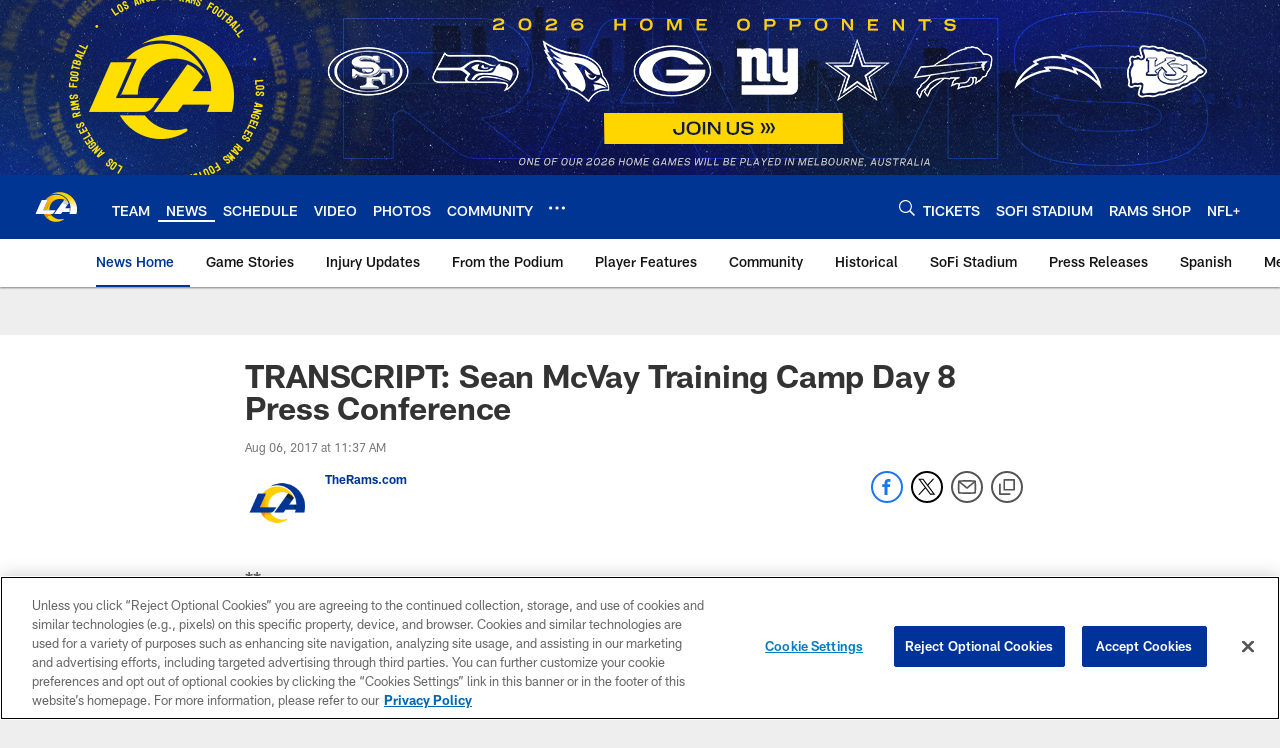

--- FILE ---
content_type: text/html; charset=utf-8
request_url: https://www.google.com/recaptcha/api2/aframe
body_size: 268
content:
<!DOCTYPE HTML><html><head><meta http-equiv="content-type" content="text/html; charset=UTF-8"></head><body><script nonce="Z8LAInTJKda_qPDuyzBiAg">/** Anti-fraud and anti-abuse applications only. See google.com/recaptcha */ try{var clients={'sodar':'https://pagead2.googlesyndication.com/pagead/sodar?'};window.addEventListener("message",function(a){try{if(a.source===window.parent){var b=JSON.parse(a.data);var c=clients[b['id']];if(c){var d=document.createElement('img');d.src=c+b['params']+'&rc='+(localStorage.getItem("rc::a")?sessionStorage.getItem("rc::b"):"");window.document.body.appendChild(d);sessionStorage.setItem("rc::e",parseInt(sessionStorage.getItem("rc::e")||0)+1);localStorage.setItem("rc::h",'1769553000933');}}}catch(b){}});window.parent.postMessage("_grecaptcha_ready", "*");}catch(b){}</script></body></html>

--- FILE ---
content_type: text/javascript; charset=utf-8
request_url: https://auth-id.therams.com/accounts.webSdkBootstrap?apiKey=4_9uJbeFZZVmtKTfSv1bjUVQ&pageURL=https%3A%2F%2Fwww.therams.com%2Fnews%2Ftranscript-sean-mcvay-training-camp-day-8-press-conference-19136300&sdk=js_latest&sdkBuild=18435&format=json
body_size: 413
content:
{
  "callId": "019c0193e2027f80a4eaf106b75c9f0c",
  "errorCode": 0,
  "apiVersion": 2,
  "statusCode": 200,
  "statusReason": "OK",
  "time": "2026-01-27T22:29:54.837Z",
  "hasGmid": "ver4"
}